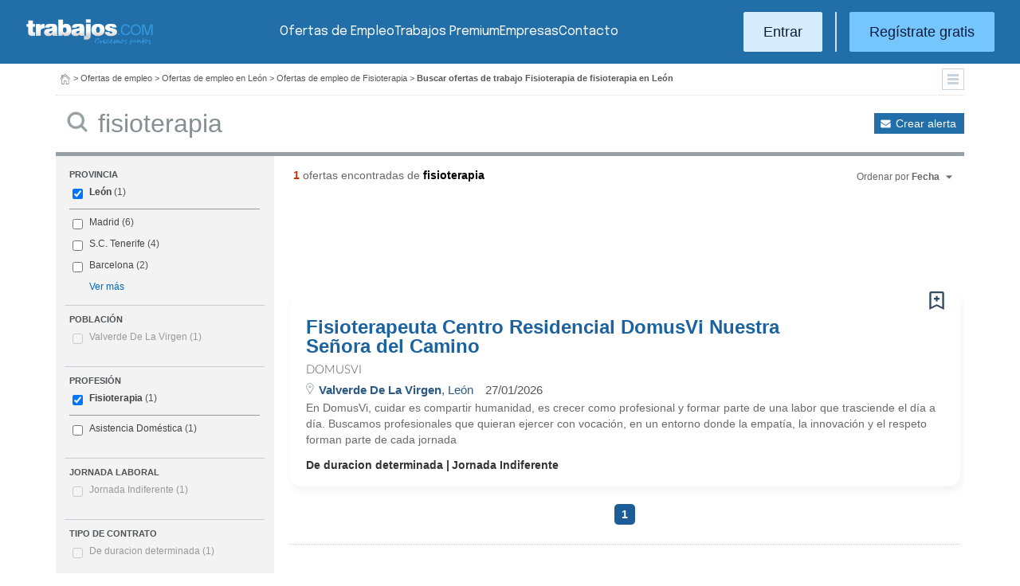

--- FILE ---
content_type: text/html; charset=utf-8
request_url: https://www.google.com/recaptcha/api2/aframe
body_size: 181
content:
<!DOCTYPE HTML><html><head><meta http-equiv="content-type" content="text/html; charset=UTF-8"></head><body><script nonce="V0u8ScsgSWItSitfIGHrUQ">/** Anti-fraud and anti-abuse applications only. See google.com/recaptcha */ try{var clients={'sodar':'https://pagead2.googlesyndication.com/pagead/sodar?'};window.addEventListener("message",function(a){try{if(a.source===window.parent){var b=JSON.parse(a.data);var c=clients[b['id']];if(c){var d=document.createElement('img');d.src=c+b['params']+'&rc='+(localStorage.getItem("rc::a")?sessionStorage.getItem("rc::b"):"");window.document.body.appendChild(d);sessionStorage.setItem("rc::e",parseInt(sessionStorage.getItem("rc::e")||0)+1);localStorage.setItem("rc::h",'1769719062361');}}}catch(b){}});window.parent.postMessage("_grecaptcha_ready", "*");}catch(b){}</script></body></html>